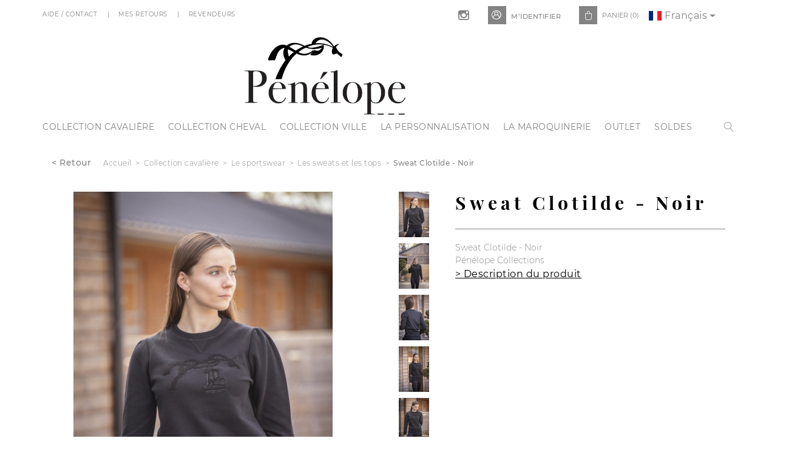

--- FILE ---
content_type: text/html; charset=utf-8
request_url: https://penelope-store.com/fr/les-sweats-et-les-tops/1687-8991-sweat-clotilde-noir.html
body_size: 11084
content:
<!doctype html>
<html lang="fr-FR">

  <head>
    
      
  <meta charset="utf-8">


  <meta http-equiv="x-ua-compatible" content="ie=edge">



  <link rel="canonical" href="https://penelope-store.com/fr/les-sweats-et-les-tops/1687-sweat-clotilde-noir.html">

  <title>Sweat Clotilde - Noir- Pénélope Store</title>
<script data-keepinline="true">
/* datalayer */
dataLayer = [];
dataLayer.push({"pageCategory":"product","ecommerce":{"currencyCode":"EUR","detail":{"products":[{"name":"Sweat Clotilde - Noir","id":"1687","reference":"963348","price":"39","brand":"Penelope","category":"Les sweats et les tops","price_tax_exc":"32.5"}]}},"userLogged":0});
/* call to GTM Tag */
(function(w,d,s,l,i){w[l]=w[l]||[];w[l].push({'gtm.start':
new Date().getTime(),event:'gtm.js'});var f=d.getElementsByTagName(s)[0],
j=d.createElement(s),dl=l!='dataLayer'?'&l='+l:'';j.async=true;j.src=
'https://www.googletagmanager.com/gtm.js?id='+i+dl;f.parentNode.insertBefore(j,f);
})(window,document,'script','dataLayer','GTM-WXVTDKW');

/* async call to avoid cache system for dynamic data */
dataLayer.push({
  'event': 'datalayer_ready'
});
</script>
  <meta name="description" content="Ultra féminin et très agréable à porter, le Sweat Clotilde des Collections Pénélope est fabriqué dans un tissu en piqué de coton et possède de légères fronces au niveau des épaules. Simple et chic à la fois, il se porte aussi bien aux écuries qu&#039;en ville.">
  <meta name="keywords" content="">
      <meta name="google-site-verification" content="Zi2fuTKYJGIqGURNrysmf2wCog_osmnXYv_zFN0F_wA" />


  <meta name="facebook-domain-verification" content="ajnx5v3m9px1sivbzx789kw7mjxvdk" />




        <link rel="alternate" href="https://penelope-store.com/fr/les-sweats-et-les-tops/1687-sweat-clotilde-noir.html" hreflang="fr">
      <link rel="alternate" href="https://penelope-store.com/en/sweaters-and-tops/1687-clotilde-sweatshirt-black.html" hreflang="en-us">
  


  <meta name="viewport" content="width=device-width, initial-scale=1">



  <link rel="apple-touch-icon" sizes="57x57" href="/themes/penelope/assets/img/favicon/apple-icon-57x57.png">
  <link rel="apple-touch-icon" sizes="60x60" href="/themes/penelope/assets/img/favicon/apple-icon-60x60.png">
  <link rel="apple-touch-icon" sizes="72x72" href="/themes/penelope/assets/img/favicon/apple-icon-72x72.png">
  <link rel="apple-touch-icon" sizes="76x76" href="/themes/penelope/assets/img/favicon/apple-icon-76x76.png">
  <link rel="apple-touch-icon" sizes="114x114" href="/themes/penelope/assets/img/favicon/apple-icon-114x114.png">
  <link rel="apple-touch-icon" sizes="120x120" href="/themes/penelope/assets/img/favicon/apple-icon-120x120.png">
  <link rel="apple-touch-icon" sizes="144x144" href="/themes/penelope/assets/img/favicon/apple-icon-144x144.png">
  <link rel="apple-touch-icon" sizes="152x152" href="/themes/penelope/assets/img/favicon/apple-icon-152x152.png">
  <link rel="apple-touch-icon" sizes="180x180" href="/themes/penelope/assets/img/favicon/apple-icon-180x180.png">
  <link rel="icon" type="image/png" sizes="192x192"  href="/themes/penelope/assets/img/favicon/android-icon-192x192.png">
  <link rel="icon" type="image/png" sizes="32x32" href="/themes/penelope/assets/img/favicon/favicon-32x32.png">
  <link rel="icon" type="image/png" sizes="96x96" href="/themes/penelope/assets/img/favicon/favicon-96x96.png">
  <link rel="icon" type="image/png" sizes="16x16" href="/themes/penelope/assets/img/favicon/favicon-16x16.png">
  <link rel="manifest" href="/themes/penelope/assets/img/favicon/manifest.json">
  <meta name="msapplication-TileColor" content="#ffffff">
  <meta name="msapplication-TileImage" content="/themes/penelope/assets/img/favicon/ms-icon-144x144.png">
  <meta name="theme-color" content="#ffffff">



    <link rel="stylesheet" href="https://penelope-store.com/themes/penelope/assets/cache/theme-12c4c3217.css" type="text/css" media="all">




  

  <script type="text/javascript">
        var pixel_fc = "https:\/\/penelope-store.com\/fr\/module\/pspixel\/FrontAjaxPixel";
        var prestashop = {"cart":{"products":[],"totals":{"total":{"type":"total","label":"Total","amount":0,"value":"0,00\u00a0\u20ac"},"total_including_tax":{"type":"total","label":"Total TTC","amount":0,"value":"0,00\u00a0\u20ac"},"total_excluding_tax":{"type":"total","label":"Total HT :","amount":0,"value":"0,00\u00a0\u20ac"}},"subtotals":{"products":{"type":"products","label":"Sous-total","amount":0,"value":"0,00\u00a0\u20ac"},"discounts":null,"shipping":{"type":"shipping","label":"Livraison","amount":0,"value":"gratuit"},"tax":null},"products_count":0,"summary_string":"0 articles","vouchers":{"allowed":1,"added":[]},"discounts":[],"minimalPurchase":0,"minimalPurchaseRequired":""},"currency":{"name":"Euro","iso_code":"EUR","iso_code_num":"978","sign":"\u20ac"},"customer":{"lastname":null,"firstname":null,"email":null,"birthday":null,"newsletter":null,"newsletter_date_add":null,"optin":null,"website":null,"company":null,"siret":null,"ape":null,"is_logged":false,"gender":{"type":null,"name":null},"addresses":[]},"language":{"name":"Fran\u00e7ais (French)","iso_code":"fr","locale":"fr-FR","language_code":"fr","is_rtl":"0","date_format_lite":"d\/m\/Y","date_format_full":"d\/m\/Y H:i:s","id":1},"page":{"title":"","canonical":null,"meta":{"title":"Sweat Clotilde - Noir- P\u00e9n\u00e9lope Store","description":"Ultra f\u00e9minin et tr\u00e8s agr\u00e9able \u00e0 porter, le Sweat Clotilde des Collections P\u00e9n\u00e9lope est fabriqu\u00e9 dans un tissu en piqu\u00e9 de coton et poss\u00e8de de l\u00e9g\u00e8res fronces au niveau des \u00e9paules. Simple et chic \u00e0 la fois, il se porte aussi bien aux \u00e9curies qu'en ville.","keywords":"","robots":"index"},"page_name":"product","body_classes":{"lang-fr":true,"lang-rtl":false,"country-FR":true,"currency-EUR":true,"layout-full-width":true,"page-product":true,"tax-display-enabled":true,"product-id-1687":true,"product-Sweat Clotilde - Noir":true,"product-id-category-55":true,"product-id-manufacturer-1":true,"product-id-supplier-0":true,"product-available-for-order":true},"admin_notifications":[]},"shop":{"name":"Penelope Store","logo":"\/img\/penelope-store-logo-1610531380.jpg","stores_icon":"\/img\/logo_stores.png","favicon":"\/img\/favicon.ico"},"urls":{"base_url":"https:\/\/penelope-store.com\/","current_url":"https:\/\/penelope-store.com\/fr\/les-sweats-et-les-tops\/1687-8991-sweat-clotilde-noir.html","shop_domain_url":"https:\/\/penelope-store.com","img_ps_url":"https:\/\/penelope-store.com\/img\/","img_cat_url":"https:\/\/penelope-store.com\/img\/c\/","img_lang_url":"https:\/\/penelope-store.com\/img\/l\/","img_prod_url":"https:\/\/penelope-store.com\/img\/p\/","img_manu_url":"https:\/\/penelope-store.com\/img\/m\/","img_sup_url":"https:\/\/penelope-store.com\/img\/su\/","img_ship_url":"https:\/\/penelope-store.com\/img\/s\/","img_store_url":"https:\/\/penelope-store.com\/img\/st\/","img_col_url":"https:\/\/penelope-store.com\/img\/co\/","img_url":"https:\/\/penelope-store.com\/themes\/penelope\/assets\/img\/","css_url":"https:\/\/penelope-store.com\/themes\/penelope\/assets\/css\/","js_url":"https:\/\/penelope-store.com\/themes\/penelope\/assets\/js\/","pic_url":"https:\/\/penelope-store.com\/upload\/","pages":{"address":"https:\/\/penelope-store.com\/fr\/adresse","addresses":"https:\/\/penelope-store.com\/fr\/adresses","authentication":"https:\/\/penelope-store.com\/fr\/connexion","cart":"https:\/\/penelope-store.com\/fr\/panier","category":"https:\/\/penelope-store.com\/fr\/index.php?controller=category","cms":"https:\/\/penelope-store.com\/fr\/index.php?controller=cms","contact":"https:\/\/penelope-store.com\/fr\/index.php?controller=contact","discount":"https:\/\/penelope-store.com\/fr\/reduction","guest_tracking":"https:\/\/penelope-store.com\/fr\/suivi-commande-invite","history":"https:\/\/penelope-store.com\/fr\/historique-commandes","identity":"https:\/\/penelope-store.com\/fr\/identite","index":"https:\/\/penelope-store.com\/fr\/","my_account":"https:\/\/penelope-store.com\/fr\/mon-compte","order_confirmation":"https:\/\/penelope-store.com\/fr\/confirmation-commande","order_detail":"https:\/\/penelope-store.com\/fr\/index.php?controller=order-detail","order_follow":"https:\/\/penelope-store.com\/fr\/suivi-commande","order":"https:\/\/penelope-store.com\/fr\/commande","order_return":"https:\/\/penelope-store.com\/fr\/index.php?controller=order-return","order_slip":"https:\/\/penelope-store.com\/fr\/avoirs","pagenotfound":"https:\/\/penelope-store.com\/fr\/page-introuvable","password":"https:\/\/penelope-store.com\/fr\/recuperation-mot-de-passe","pdf_invoice":"https:\/\/penelope-store.com\/fr\/index.php?controller=pdf-invoice","pdf_order_return":"https:\/\/penelope-store.com\/fr\/index.php?controller=pdf-order-return","pdf_order_slip":"https:\/\/penelope-store.com\/fr\/index.php?controller=pdf-order-slip","prices_drop":"https:\/\/penelope-store.com\/fr\/promotions","product":"https:\/\/penelope-store.com\/fr\/index.php?controller=product","search":"https:\/\/penelope-store.com\/fr\/recherche","sitemap":"https:\/\/penelope-store.com\/fr\/plan du site","stores":"https:\/\/penelope-store.com\/fr\/index.php?controller=stores","supplier":"https:\/\/penelope-store.com\/fr\/fournisseur","register":"https:\/\/penelope-store.com\/fr\/connexion?create_account=1","order_login":"https:\/\/penelope-store.com\/fr\/commande?login=1","bills":"https:\/\/penelope-store.com\/fr\/mes-factures"},"alternative_langs":{"fr":"https:\/\/penelope-store.com\/fr\/les-sweats-et-les-tops\/1687-sweat-clotilde-noir.html","en-us":"https:\/\/penelope-store.com\/en\/sweaters-and-tops\/1687-clotilde-sweatshirt-black.html"},"theme_assets":"\/themes\/penelope\/assets\/","actions":{"logout":"https:\/\/penelope-store.com\/fr\/?mylogout="},"no_picture_image":{"bySize":{"small_default":{"url":"https:\/\/penelope-store.com\/img\/p\/fr-default-small_default.jpg","width":75,"height":75},"cart_default":{"url":"https:\/\/penelope-store.com\/img\/p\/fr-default-cart_default.jpg","width":80,"height":80},"home_default":{"url":"https:\/\/penelope-store.com\/img\/p\/fr-default-home_default.jpg","width":250,"height":320},"medium_default":{"url":"https:\/\/penelope-store.com\/img\/p\/fr-default-medium_default.jpg","width":300,"height":300},"large_default":{"url":"https:\/\/penelope-store.com\/img\/p\/fr-default-large_default.jpg","width":500,"height":640},"thickbox_default":{"url":"https:\/\/penelope-store.com\/img\/p\/fr-default-thickbox_default.jpg","width":800,"height":800}},"small":{"url":"https:\/\/penelope-store.com\/img\/p\/fr-default-small_default.jpg","width":75,"height":75},"medium":{"url":"https:\/\/penelope-store.com\/img\/p\/fr-default-medium_default.jpg","width":300,"height":300},"large":{"url":"https:\/\/penelope-store.com\/img\/p\/fr-default-thickbox_default.jpg","width":800,"height":800},"legend":""}},"configuration":{"display_taxes_label":true,"display_prices_tax_incl":true,"is_catalog":false,"show_prices":true,"opt_in":{"partner":false},"quantity_discount":{"type":"discount","label":"Remise"},"voucher_enabled":1,"return_enabled":0},"field_required":[],"breadcrumb":{"links":[{"title":"Accueil","url":"https:\/\/penelope-store.com\/fr\/"},{"title":"Collection cavali\u00e8re","url":"https:\/\/penelope-store.com\/fr\/61-collection-cavaliere"},{"title":"Le sportswear","url":"https:\/\/penelope-store.com\/fr\/41-le-sportswear"},{"title":"Les sweats et les tops","url":"https:\/\/penelope-store.com\/fr\/55-les-sweats-et-les-tops"},{"title":"Sweat Clotilde - Noir","url":"https:\/\/penelope-store.com\/fr\/les-sweats-et-les-tops\/1687-8991-sweat-clotilde-noir.html"}],"count":5},"link":{"protocol_link":"https:\/\/","protocol_content":"https:\/\/"},"time":1769249447,"static_token":"064de484ff1b0e269600a9198b751692","token":"fcefee7800573a9840858809ec2a2a68"};
        var recaptcha_public_api = "6Lda_ncpAAAAAH3cM5WT2bMObGT1IZjae0qK-m6t";
        var size_conversion_ajax_url = "https:\/\/penelope-store.com\/?fc=module&module=sizeconversion&controller=chart";
      </script>



  <!-- Facebook Pixel Code -->

    <script>

    !function(f,b,e,v,n,t,s)
    {if(f.fbq)return;n=f.fbq=function(){n.callMethod? n.callMethod.apply(n,arguments):n.queue.push(arguments)};
    if(!f._fbq)f._fbq=n;n.push=n;n.loaded=!0;n.version='2.0';n.agent='plprestashop-download'; // n.agent to keep because of partnership
    n.queue=[];t=b.createElement(e);t.async=!0;
    t.src=v;s=b.getElementsByTagName(e)[0];
    s.parentNode.insertBefore(t,s)}(window, document,'script', 'https://connect.facebook.net/en_US/fbevents.js');
    fbq('init', '456143201917686');
    fbq('track', 'PageView');

    </script>

<noscript>
<img height="1" width="1" style="display:none" src="https://www.facebook.com/tr?id=456143201917686&ev=PageView&noscript=1"/>
</noscript>

<!-- End Facebook Pixel Code -->

<!-- DO NOT MODIFY -->
<!-- End Facebook Pixel Code -->

<!-- Set Facebook Pixel Product Export -->
    <meta property="og:title" content="Sweat Clotilde - Noir">
    <meta property="og:description" content="Sweat Clotilde - Noir
Pénélope Collections">
    <meta property="og:url" content="https://penelope-store.com/fr/les-sweats-et-les-tops/1687-sweat-clotilde-noir.html">
    <meta property="og:image" content="https://penelope-store.com/8477-medium_default/sweat-clotilde-noir.jpg">
    <meta property="product:brand" content="Pénélope">
    <meta property="product:availability" content="In stock">
    <meta property="product:condition" content="new">
    <meta property="product:price:amount" content="39">
    <meta property="product:price:currency" content="EUR">
    <meta property="product:retailer_item_id" content="1687">
<!-- END OF Set Facebook Pixel Product Export -->


<script>
fbq('track', 'ViewContent', {content_name: 'Sweat Clotilde - Noir (FR)', content_ids: ['1687'], content_type: 'product_group', value: 39, currency: 'EUR'});
</script>






    
  <meta property="og:type" content="product">
  <meta property="og:url" content="https://penelope-store.com/fr/les-sweats-et-les-tops/1687-8991-sweat-clotilde-noir.html">
  <meta property="og:title" content="Sweat Clotilde - Noir- Pénélope Store">
  <meta property="og:site_name" content="Penelope Store">
  <meta property="og:description" content="Ultra féminin et très agréable à porter, le Sweat Clotilde des Collections Pénélope est fabriqué dans un tissu en piqué de coton et possède de légères fronces au niveau des épaules. Simple et chic à la fois, il se porte aussi bien aux écuries qu&#039;en ville.">
  <meta property="og:image" content="https://penelope-store.com/8477-thickbox_default/sweat-clotilde-noir.jpg">
  <meta property="product:pretax_price:amount" content="32.500007">
  <meta property="product:pretax_price:currency" content="EUR">
  <meta property="product:price:amount" content="39">
  <meta property="product:price:currency" content="EUR">
  
  </head>

  <body id="product" class="lang-fr country-fr currency-eur layout-full-width page-product tax-display-enabled product-id-1687 product-sweat-clotilde-noir product-id-category-55 product-id-manufacturer-1 product-id-supplier-0 product-available-for-order preload">

    
      <!-- Google Tag Manager (noscript) -->
<noscript><iframe src="https://www.googletagmanager.com/ns.html?id=GTM-WXVTDKW&nojscript=true"
height="0" width="0" style="display:none;visibility:hidden"></iframe></noscript>
<!-- End Google Tag Manager (noscript) -->
    

    <header id="header">
      
        
  <div class="header-banner">
    
  </div>



  <div class="header-nav">
    
  <div class="ps-social-follow">
  	<p>Suivez - nous</p>
    <ul>
              <li class="instagram"><a href="https://www.instagram.com/penelope_collections_officiel/" target="_blank"></a></li>
          </ul>
  </div>
<div id="block_myaccount_infos" class="links wrapper col-md-3">
  <p class="h3 myaccount-title hidden-sm-down">
    <a class="text-uppercase" href="https://penelope-store.com/fr/identite" rel="nofollow">
      <i></i>
      <span>
                  M&rsquo;identifier
              </span>
    </a>
  </p>
  <div class="title clearfix hidden-md-up" data-target="#footer_account_list" data-toggle="collapse">
    <span class="h3">Votre compte</span>
    <span class="float-xs-right">
      <span class="navbar-toggler collapse-icons">
        <i class="material-icons add">&#xE313;</i>
        <i class="material-icons remove">&#xE316;</i>
      </span>
    </span>
  </div>

      <ul class="account-list collapse hide" id="footer_account_list">
      <li>
          <a href="https://penelope-store.com/fr/identite">Me connecter/M&rsquo;inscrire</a>
        </li>
    </ul>
  </div>
<div id="_desktop_cart">
  <div class="blockcart cart-preview inactive" data-refresh-url="//penelope-store.com/fr/module/ps_shoppingcart/ajax">
    <div class="header">
              <i class="material-icons shopping-cart"></i>
        <span class="cart-text">Panier</span>
        <span class="cart-products-count">(0)</span>
          </div>
  </div>
</div>
  <div class="block-linklist">
    <ul>
              <li>
          <a
            id="link-custom-page-aide-contact-3"
            class="custom-page-link"
            href="/fr/faq-contact"
            title=""
                      >
           Aide / Contact
          </a>
        </li>
              <li>
          <a
            id="link-custom-page-mes-retours-3"
            class="custom-page-link"
            href="/content/6-mes-retours-sav"
            title=""
                      >
           Mes Retours
          </a>
        </li>
              <li>
          <a
            id="link-custom-page-revendeurs-3"
            class="custom-page-link"
            href="/fr/magasins"
            title=""
                      >
           Revendeurs
          </a>
        </li>
          </ul>
  </div>
<div class="language-selector nav-item dropdown">
  <a class="nav-link dropdown-toggle" href="#" id="dropdown09" data-toggle="dropdown" aria-haspopup="true" aria-expanded="false">
    <i class="flag-icon flag-icon-fr"></i>
    <span>Français</span>
  </a>

  <div class="dropdown-menu" aria-labelledby="dropdown09">
                                            <a class="dropdown-item" href="https://penelope-store.com/en/sweaters-and-tops/1687-clotilde-sweatshirt-black.html">
              <i class="flag-icon flag-icon-en"></i>
              <span>English</span>
            </a>
                  </div>
</div>

  </div>




      <a class="logo" href="https://penelope-store.com/" title="Penelope Store">
      <img src="/img/penelope-store-logo-1610531380.jpg" alt="Penelope Store">
    </a>
    <a class="logo-responsive" href="https://penelope-store.com/" title="Penelope Store">
      <img src="/themes/penelope/assets/img/logo.svg" alt="Penelope Store">
    </a>
  



  <div class="header-top">
    
<div class="open-menu btn secondary">
  <p class="barre"></p>
  <p class="barre"></p>
  <p class="barre"></p>
</div>
<div class="menu">
    
  <ul data-depth="0"><li class="category"><a href="https://penelope-store.com/fr/61-collection-cavaliere" >Collection cavalière</a><div>
  <ul data-depth="1"><li class="category"><a href="https://penelope-store.com/fr/127-les-nouveautes" >Les nouveautés</a><div>
  <div class="menu-images-container"><img class="hidden-image" src=""></div></div></li><li class="category"><a href="https://penelope-store.com/fr/149-les-casques" >Les casques</a><div>
  <div class="menu-images-container"><img class="hidden-image" src=""></div></div></li><li class="category"><a href="https://penelope-store.com/fr/36-les-pantalons-d-equitation" >Les pantalons d&#039;équitation</a><div>
  <div class="menu-images-container"><img class="hidden-image" src=""></div></div></li><li class="category"><a href="https://penelope-store.com/fr/60-les-vestes-de-concours" >Les vestes de concours</a><div>
  <div class="menu-images-container"><img class="hidden-image" src=""></div></div></li><li class="category"><a href="https://penelope-store.com/fr/90-le-gilet-airbag" >Le gilet airbag</a><div>
  <div class="menu-images-container"><img class="hidden-image" src=""></div></div></li><li class="category"><a href="https://penelope-store.com/fr/38-les-chemises-de-concours" >Les chemises de concours</a><div>
  <div class="menu-images-container"><img src="https://penelope-store.com/img/c/38-0_thumb.jpg"></div></div></li><li class="category"><a href="https://penelope-store.com/fr/98-les-ceintures-et-les-gants" >Les ceintures et les gants</a><div>
  <div class="menu-images-container"><img class="hidden-image" src=""></div></div></li><li class="category"><a href="https://penelope-store.com/fr/113-les-mini-chaps" >Les mini-chaps </a><div>
  <div class="menu-images-container"><img class="hidden-image" src=""></div></div></li><li class="category"><a href="https://penelope-store.com/fr/136-le-chaussant" >Le chaussant</a><div>
  <div class="menu-images-container"><img class="hidden-image" src=""></div></div></li><li class="category"><a href="https://penelope-store.com/fr/120-les-protege-eperons" >Les protège-éperons</a><div>
  <div class="menu-images-container"><img class="hidden-image" src=""></div></div></li><li class="category"><a href="https://penelope-store.com/fr/99-les-chaussettes-d-equitation" >Les chaussettes d&#039;équitation </a><div>
  <div class="menu-images-container"><img class="hidden-image" src=""></div></div></li><li class="category"><a href="https://penelope-store.com/fr/41-le-sportswear" >Le sportswear</a><div>
  <ul data-depth="2"><li class="category"><a href="https://penelope-store.com/fr/54-les-blousons" >Les blousons</a><div>
  <div class="menu-images-container"><img class="hidden-image" src=""></div></div></li><li class="category"><a href="https://penelope-store.com/fr/55-les-sweats-et-les-tops" >Les sweats et les tops</a><div>
  <div class="menu-images-container"><img class="hidden-image" src=""></div></div></li><li class="category"><a href="https://penelope-store.com/fr/56-les-accessoires" >Les accessoires</a><div>
  <div class="menu-images-container"><img class="hidden-image" src=""></div></div></li></ul><div class="menu-images-container"><img class="hidden-image" src=""></div></div></li><li class="category"><a href="https://penelope-store.com/fr/116-la-collection-eden-by-penelope" >La collection Eden by Pénélope</a><div>
  <div class="menu-images-container"><img class="hidden-image" src=""></div></div></li><li class="category"><a href="https://penelope-store.com/fr/43-la-collection-enfant" >La collection enfant</a><div>
  <ul data-depth="2"><li class="category"><a href="https://penelope-store.com/fr/69-les-pantalons-d-equitation-enfant" >Les pantalons d&#039;équitation enfant</a><div>
  <div class="menu-images-container"><img class="hidden-image" src=""></div></div></li><li class="category"><a href="https://penelope-store.com/fr/64-les-vestes-de-concours-enfant" >Les vestes de concours enfant</a><div>
  <div class="menu-images-container"><img class="hidden-image" src=""></div></div></li><li class="category"><a href="https://penelope-store.com/fr/65-les-chemises-de-concours-enfant" >Les chemises de concours enfant</a><div>
  <div class="menu-images-container"><img class="hidden-image" src=""></div></div></li><li class="category"><a href="https://penelope-store.com/fr/66-le-sportswear-enfant" >Le sportswear enfant</a><div>
  <div class="menu-images-container"><img class="hidden-image" src=""></div></div></li><li class="category"><a href="https://penelope-store.com/fr/67-les-chaps-enfant" >Les chaps enfant</a><div>
  <div class="menu-images-container"><img class="hidden-image" src=""></div></div></li><li class="category"><a href="https://penelope-store.com/fr/68-les-accessoires-enfant" >Les accessoires enfant</a><div>
  <div class="menu-images-container"><img class="hidden-image" src=""></div></div></li></ul><div class="menu-images-container"><img class="hidden-image" src=""></div></div></li><li class="category"><a href="https://penelope-store.com/fr/147-saint-james-x-penelope" >SAINT JAMES x Pénélope</a><div>
  <div class="menu-images-container"><img class="hidden-image" src=""></div></div></li></ul><div class="menu-images-container"><img src="https://penelope-store.com/img/c/61-0_thumb.jpg"></div></div></li><li class="category"><a href="https://penelope-store.com/fr/62-collection-cheval" >Collection cheval</a><div>
  <ul data-depth="1"><li class="category"><a href="https://penelope-store.com/fr/129-les-nouveautes" >Les nouveautés</a><div>
  <div class="menu-images-container"><img class="hidden-image" src=""></div></div></li><li class="category"><a href="https://penelope-store.com/fr/22-les-tapis" >Les tapis</a><div>
  <div class="menu-images-container"><img class="hidden-image" src=""></div></div></li><li class="category"><a href="https://penelope-store.com/fr/29-les-bonnets" >Les bonnets</a><div>
  <div class="menu-images-container"><img class="hidden-image" src=""></div></div></li><li class="category"><a href="https://penelope-store.com/fr/105-les-licols" >Les licols </a><div>
  <div class="menu-images-container"><img class="hidden-image" src=""></div></div></li><li class="category"><a href="https://penelope-store.com/fr/13-la-briderie" >La briderie</a><div>
  <ul data-depth="2"><li class="category"><a href="https://penelope-store.com/fr/19-les-bridons" >Les bridons</a><div>
  <div class="menu-images-container"><img class="hidden-image" src=""></div></div></li><li class="category"><a href="https://penelope-store.com/fr/106-les-renes-et-enrenements" >Les rênes et enrênements </a><div>
  <div class="menu-images-container"><img class="hidden-image" src=""></div></div></li><li class="category"><a href="https://penelope-store.com/fr/71-les-etrivieres-et-sangles" >Les étrivières et sangles </a><div>
  <div class="menu-images-container"><img class="hidden-image" src=""></div></div></li></ul><div class="menu-images-container"><img class="hidden-image" src=""></div></div></li><li class="category"><a href="https://penelope-store.com/fr/44-le-petit-materiel" >Le petit matériel </a><div>
  <div class="menu-images-container"><img class="hidden-image" src=""></div></div></li><li class="category"><a href="https://penelope-store.com/fr/89-les-accessoires-pour-chiens" >Les accessoires pour chiens</a><div>
  <ul data-depth="2"><li class="category"><a href="https://penelope-store.com/fr/109-les-colliers-et-les-laisses" >Les colliers et les laisses </a><div>
  <div class="menu-images-container"><img class="hidden-image" src=""></div></div></li><li class="category"><a href="https://penelope-store.com/fr/110-les-paniers" >Les paniers </a><div>
  <div class="menu-images-container"><img class="hidden-image" src=""></div></div></li></ul><div class="menu-images-container"><img class="hidden-image" src=""></div></div></li><li class="category"><a href="https://penelope-store.com/fr/135-les-produits-de-soin" >Les produits de soin</a><div>
  <div class="menu-images-container"><img class="hidden-image" src=""></div></div></li></ul><div class="menu-images-container"><img src="https://penelope-store.com/img/c/62-0_thumb.jpg"></div></div></li><li class="category"><a href="https://penelope-store.com/fr/63-collection-ville" >Collection Ville</a><div>
  <ul data-depth="1"><li class="category"><a href="https://penelope-store.com/fr/131-les-nouveautes" >Les nouveautés</a><div>
  <div class="menu-images-container"><img class="hidden-image" src=""></div></div></li><li class="category"><a href="https://penelope-store.com/fr/25-le-sportswear" >Le Sportswear</a><div>
  <ul data-depth="2"><li class="category"><a href="https://penelope-store.com/fr/26-les-blousons" >Les blousons </a><div>
  <div class="menu-images-container"><img class="hidden-image" src=""></div></div></li><li class="category"><a href="https://penelope-store.com/fr/83-les-sweats-et-les-tops" >Les sweats et les tops </a><div>
  <div class="menu-images-container"><img class="hidden-image" src=""></div></div></li><li class="category"><a href="https://penelope-store.com/fr/114-le-sportswear-enfant" >Le sportswear enfant </a><div>
  <div class="menu-images-container"><img class="hidden-image" src=""></div></div></li></ul><div class="menu-images-container"><img class="hidden-image" src=""></div></div></li><li class="category"><a href="https://penelope-store.com/fr/100-le-chaussant" >Le chaussant</a><div>
  <div class="menu-images-container"><img class="hidden-image" src=""></div></div></li><li class="category"><a href="https://penelope-store.com/fr/101-les-echarpes-et-les-bonnets" >Les écharpes et les bonnets </a><div>
  <div class="menu-images-container"><img class="hidden-image" src=""></div></div></li><li class="category"><a href="https://penelope-store.com/fr/102-les-casquettes-et-les-chapeaux" >Les casquettes et les chapeaux</a><div>
  <div class="menu-images-container"><img class="hidden-image" src=""></div></div></li><li class="category"><a href="https://penelope-store.com/fr/103-les-ceintures-et-accessoires" >Les ceintures et accessoires</a><div>
  <div class="menu-images-container"><img class="hidden-image" src=""></div></div></li><li class="category"><a href="https://penelope-store.com/fr/45-les-bijoux-or" >Les bijoux or</a><div>
  <div class="menu-images-container"><img class="hidden-image" src=""></div></div></li><li class="category"><a href="https://penelope-store.com/fr/143-les-bijoux-fantaisie" >Les bijoux fantaisie</a><div>
  <div class="menu-images-container"><img class="hidden-image" src=""></div></div></li><li class="category"><a href="https://penelope-store.com/fr/140-penelope-fragrance" >Pénélope Fragrance</a><div>
  <ul data-depth="2"><li class="category"><a href="https://penelope-store.com/fr/141-les-parfums-eaux-de-toilette" >Les parfums &amp; eaux de toilette</a><div>
  <div class="menu-images-container"><img class="hidden-image" src=""></div></div></li><li class="category"><a href="https://penelope-store.com/fr/142-les-parfums-d-interieur" >Les parfums d&#039;intérieur</a><div>
  <div class="menu-images-container"><img class="hidden-image" src=""></div></div></li></ul><div class="menu-images-container"><img class="hidden-image" src=""></div></div></li><li class="category"><a href="https://penelope-store.com/fr/144-les-figurines" >Les figurines</a><div>
  <div class="menu-images-container"><img class="hidden-image" src=""></div></div></li><li class="category"><a href="https://penelope-store.com/fr/42-la-librairie" >La Librairie</a><div>
  <ul data-depth="2"><li class="category"><a href="https://penelope-store.com/fr/73-la-librairie" >La librairie</a><div>
  <div class="menu-images-container"><img class="hidden-image" src=""></div></div></li></ul><div class="menu-images-container"><img class="hidden-image" src=""></div></div></li></ul><div class="menu-images-container"><img src="https://penelope-store.com/img/c/63-0_thumb.jpg"></div></div></li><li class="category"><a href="https://penelope-store.com/fr/146-la-personnalisation" >La personnalisation</a></li><li class="category"><a href="https://penelope-store.com/fr/92-la-maroquinerie" >La maroquinerie</a><div>
  <ul data-depth="1"><li class="category"><a href="https://penelope-store.com/fr/133-les-nouveautes" >Les nouveautés</a><div>
  <div class="menu-images-container"><img class="hidden-image" src=""></div></div></li><li class="category"><a href="https://penelope-store.com/fr/94-la-grande-maroquinerie" >La grande maroquinerie </a><div>
  <div class="menu-images-container"><img class="hidden-image" src=""></div></div></li><li class="category"><a href="https://penelope-store.com/fr/95-la-petite-maroquinerie" >La petite maroquinerie </a><div>
  <div class="menu-images-container"><img class="hidden-image" src=""></div></div></li><li class="category"><a href="https://penelope-store.com/fr/96-les-accessoires" >Les accessoires </a><div>
  <div class="menu-images-container"><img class="hidden-image" src=""></div></div></li></ul><div class="menu-images-container"><img src="https://penelope-store.com/img/c/92-1_thumb.jpg"></div></div></li><li class="link"><a href="/fr/destockages" >Outlet</a></li><li class="link"><a href="/soldes" >Soldes</a></li></ul>
</div>
<!-- Block search module TOP -->
<div id="search_widget" class="search-widget" data-search-controller-url="//penelope-store.com/fr/recherche">
	
	<div class="magnifying-glass">
		<p></p>
	</div>

	<form class="form" method="get" action="//penelope-store.com/fr/recherche">
		<input type="hidden" name="controller" value="search">
		<input type="text" name="s" value="" placeholder="Rechercher un produit" aria-label="Rechercher">
		<button type="submit">
			<i class="magnifying-glass-search"></i>
		</button>
	</form>
</div>
<!-- /Block search module TOP -->

  </div>

  


      
    </header>

          
        <aside id="notifications">

  
  
  
  
</aside>
      
    

    
      
    

  <div class="container">
              <div class="row">
            

            
                <nav data-depth="5" class="breadcrumb">
  <ol itemscope itemtype="http://schema.org/BreadcrumbList">
    <li class="back-page"><a href="javascript:history.back();">< Retour</a></li>          
        <li itemprop="itemListElement" itemscope itemtype="http://schema.org/ListItem">
          <a itemprop="item" href="https://penelope-store.com/fr/">
            <span itemprop="name">Accueil</span>
          </a>
          <meta itemprop="position" content="1">
        </li>
      

                      
        <li itemprop="itemListElement" itemscope itemtype="http://schema.org/ListItem">
          <a itemprop="item" href="https://penelope-store.com/fr/61-collection-cavaliere">
            <span itemprop="name">Collection cavalière</span>
          </a>
          <meta itemprop="position" content="2">
        </li>
      

                      
        <li itemprop="itemListElement" itemscope itemtype="http://schema.org/ListItem">
          <a itemprop="item" href="https://penelope-store.com/fr/41-le-sportswear">
            <span itemprop="name">Le sportswear</span>
          </a>
          <meta itemprop="position" content="3">
        </li>
      

                      
        <li itemprop="itemListElement" itemscope itemtype="http://schema.org/ListItem">
          <a itemprop="item" href="https://penelope-store.com/fr/55-les-sweats-et-les-tops">
            <span itemprop="name">Les sweats et les tops</span>
          </a>
          <meta itemprop="position" content="4">
        </li>
      

                      
        <li itemprop="itemListElement" itemscope itemtype="http://schema.org/ListItem">
          <a itemprop="item" href="https://penelope-store.com/fr/les-sweats-et-les-tops/1687-8991-sweat-clotilde-noir.html">
            <span itemprop="name">Sweat Clotilde - Noir</span>
          </a>
          <meta itemprop="position" content="5">
        </li>
      

                  </ol>
</nav>
            
        </div>
        </div>
    <div id="wrapper" class="">
    <div class="row">
      

        

        <div class="col-md-12">
          
  <div id="content-wrapper">
    
    

      <section id="main" itemscope itemtype="https://schema.org/Product" class="container">
    <meta itemprop="url" content="https://penelope-store.com/fr/les-sweats-et-les-tops/1687-8991-sweat-clotilde-noir.html">

    
          

    
      <section id="content" class="page-content row">
        

          <div class="col-md-7 left-col">
            
              <div class="images-container flex-wrap">
  
    <div class="product-cover">
      <a href="https://penelope-store.com/8477-thickbox_default/sweat-clotilde-noir.jpg">
      	          <img src="https://penelope-store.com/8477-large_default/sweat-clotilde-noir.jpg" alt="Sweat Clotilde - Noir" title="Sweat Clotilde - Noir" itemprop="image">
              </a>
    </div>
  

  
    <ul class="product-images">
              <li>
        	<a data-fancybox="images" data-caption="Sweat Clotilde - Noir" href="https://penelope-store.com/8477-thickbox_default/sweat-clotilde-noir.jpg" rel="picture-images">
        	<img
        		data-medium="https://penelope-store.com/8477-large_default/sweat-clotilde-noir.jpg"
        		data-large="https://penelope-store.com/8477-thickbox_default/sweat-clotilde-noir.jpg"
        		src="https://penelope-store.com/8477-small_default/sweat-clotilde-noir.jpg"
        		alt="Sweat Clotilde - Noir"
        		title="Sweat Clotilde - Noir"
        		width="75"
        		itemprop="image"
        	>
        	</a>
        </li>
              <li>
        	<a data-fancybox="images" data-caption="Sweat Clotilde - Noir" href="https://penelope-store.com/8478-thickbox_default/sweat-clotilde-noir.jpg" rel="picture-images">
        	<img
        		data-medium="https://penelope-store.com/8478-large_default/sweat-clotilde-noir.jpg"
        		data-large="https://penelope-store.com/8478-thickbox_default/sweat-clotilde-noir.jpg"
        		src="https://penelope-store.com/8478-small_default/sweat-clotilde-noir.jpg"
        		alt="Sweat Clotilde - Noir"
        		title="Sweat Clotilde - Noir"
        		width="75"
        		itemprop="image"
        	>
        	</a>
        </li>
              <li>
        	<a data-fancybox="images" data-caption="Sweat Clotilde - Noir" href="https://penelope-store.com/8479-thickbox_default/sweat-clotilde-noir.jpg" rel="picture-images">
        	<img
        		data-medium="https://penelope-store.com/8479-large_default/sweat-clotilde-noir.jpg"
        		data-large="https://penelope-store.com/8479-thickbox_default/sweat-clotilde-noir.jpg"
        		src="https://penelope-store.com/8479-small_default/sweat-clotilde-noir.jpg"
        		alt="Sweat Clotilde - Noir"
        		title="Sweat Clotilde - Noir"
        		width="75"
        		itemprop="image"
        	>
        	</a>
        </li>
              <li>
        	<a data-fancybox="images" data-caption="Sweat Clotilde - Noir" href="https://penelope-store.com/8480-thickbox_default/sweat-clotilde-noir.jpg" rel="picture-images">
        	<img
        		data-medium="https://penelope-store.com/8480-large_default/sweat-clotilde-noir.jpg"
        		data-large="https://penelope-store.com/8480-thickbox_default/sweat-clotilde-noir.jpg"
        		src="https://penelope-store.com/8480-small_default/sweat-clotilde-noir.jpg"
        		alt="Sweat Clotilde - Noir"
        		title="Sweat Clotilde - Noir"
        		width="75"
        		itemprop="image"
        	>
        	</a>
        </li>
              <li>
        	<a data-fancybox="images" data-caption="Sweat Clotilde - Noir" href="https://penelope-store.com/8481-thickbox_default/sweat-clotilde-noir.jpg" rel="picture-images">
        	<img
        		data-medium="https://penelope-store.com/8481-large_default/sweat-clotilde-noir.jpg"
        		data-large="https://penelope-store.com/8481-thickbox_default/sweat-clotilde-noir.jpg"
        		src="https://penelope-store.com/8481-small_default/sweat-clotilde-noir.jpg"
        		alt="Sweat Clotilde - Noir"
        		title="Sweat Clotilde - Noir"
        		width="75"
        		itemprop="image"
        	>
        	</a>
        </li>
              <li>
        	<a data-fancybox="images" data-caption="Sweat Clotilde - Noir" href="https://penelope-store.com/8482-thickbox_default/sweat-clotilde-noir.jpg" rel="picture-images">
        	<img
        		data-medium="https://penelope-store.com/8482-large_default/sweat-clotilde-noir.jpg"
        		data-large="https://penelope-store.com/8482-thickbox_default/sweat-clotilde-noir.jpg"
        		src="https://penelope-store.com/8482-small_default/sweat-clotilde-noir.jpg"
        		alt="Sweat Clotilde - Noir"
        		title="Sweat Clotilde - Noir"
        		width="75"
        		itemprop="image"
        	>
        	</a>
        </li>
              <li>
        	<a data-fancybox="images" data-caption="Sweat Clotilde - Noir" href="https://penelope-store.com/8483-thickbox_default/sweat-clotilde-noir.jpg" rel="picture-images">
        	<img
        		data-medium="https://penelope-store.com/8483-large_default/sweat-clotilde-noir.jpg"
        		data-large="https://penelope-store.com/8483-thickbox_default/sweat-clotilde-noir.jpg"
        		src="https://penelope-store.com/8483-small_default/sweat-clotilde-noir.jpg"
        		alt="Sweat Clotilde - Noir"
        		title="Sweat Clotilde - Noir"
        		width="75"
        		itemprop="image"
        	>
        	</a>
        </li>
              <li>
        	<a data-fancybox="images" data-caption="Sweat Clotilde - Noir" href="https://penelope-store.com/8484-thickbox_default/sweat-clotilde-noir.jpg" rel="picture-images">
        	<img
        		data-medium="https://penelope-store.com/8484-large_default/sweat-clotilde-noir.jpg"
        		data-large="https://penelope-store.com/8484-thickbox_default/sweat-clotilde-noir.jpg"
        		src="https://penelope-store.com/8484-small_default/sweat-clotilde-noir.jpg"
        		alt="Sweat Clotilde - Noir"
        		title="Sweat Clotilde - Noir"
        		width="75"
        		itemprop="image"
        	>
        	</a>
        </li>
              <li>
        	<a data-fancybox="images" data-caption="Sweat Clotilde - Noir" href="https://penelope-store.com/8485-thickbox_default/sweat-clotilde-noir.jpg" rel="picture-images">
        	<img
        		data-medium="https://penelope-store.com/8485-large_default/sweat-clotilde-noir.jpg"
        		data-large="https://penelope-store.com/8485-thickbox_default/sweat-clotilde-noir.jpg"
        		src="https://penelope-store.com/8485-small_default/sweat-clotilde-noir.jpg"
        		alt="Sweat Clotilde - Noir"
        		title="Sweat Clotilde - Noir"
        		width="75"
        		itemprop="image"
        	>
        	</a>
        </li>
          </ul>
  

    <div class="col-12">
        
            

      <div class="social-sharing">
      <ul>
        <li class="share-on">Partager sur</li>
                  <li class="facebook"><a href="https://www.facebook.com/sharer.php?u=https%3A%2F%2Fpenelope-store.com%2Ffr%2Fles-sweats-et-les-tops%2F1687-sweat-clotilde-noir.html" target="_blank">Partager</a></li>
              </ul>
    </div>
  

        
    </div>
</div>


            
          </div>

          <div class="col-md-5 right-col">
            <div class="product-information">
              
                <div class="product-info-top">
                  <h1 itemprop="name">Sweat Clotilde - Noir</h1>
                  <div class="row under-infos">
                  	
              			            		
                                      </div>
                </div>

              

              
              
              
                <div id="product-description-short" itemprop="description"><p>Sweat Clotilde - Noir</p>
<p>Pénélope Collections</p></div>
              

                              <a href="#product-description" class="link-desc">&gt; Description du produit</a>
              

              
              
              
                          </div>

            <div class="product-actions">
              
                <form action="https://penelope-store.com/fr/panier" method="post" id="add-to-cart-or-refresh">
                  <input type="hidden" name="token" value="064de484ff1b0e269600a9198b751692">
                  <input type="hidden" name="id_product" value="1687" id="product_page_product_id">
                  <input type="hidden" name="id_customization" value="0" id="product_customization_id">

                  
                    <div class="product-variants">
  </div>
                  

                  
                    
<div class="product-add-to-cart">
  </div>
                  

				  

                  
                    <input class="product-refresh ps-hidden-by-js" name="refresh" type="submit" value="Rafraîchir">
                  
                </form>
              
            </div>
          </div>
          
            <section class="product-discounts">
  </section>
          

          
          
          
                      

          
            
          



                  
      </section>
    
  </section>
      <section id="contentAfter" class="container">
    
              <div id="product-description">
          <h2 id="description" class="desc-titre">Description du produit</h2>
          <p><strong>Sweat Clotilde - Noir</strong></p>
<p><strong>Collections Pénélope</strong></p>
<p><strong>Sweat-shirt "Clotilde"</strong> confectionné dans un <strong>tissu en piqué de coton</strong> très confortable. Il est doté de<strong> légères fronces</strong> au niveau des épaules et d'un marquage Pénélope en <strong>bouclettes glitter</strong> sur le <strong>devant</strong>. </p>
<p>Ce sweat-shirt <strong>très féminin</strong> se porte aussi bien <strong>aux écuries</strong> avec un pantalon d'équitation qu'en <strong>ville</strong> avec un jean.</p>
<p>Composition : 50% coton et 50% polyester</p>
<p>Fabrication européenne</p>
<p>Disponible en noir</p>
<p>Du XS au XL mais aussi en taille enfant <strong><span style="text-decoration: underline;"><a href="/recherche?controller=search&s=sweatclotilde" target="_blank">ICI</a></span></strong></p>
<p>Conseil de taille : Notre sweat Clotilde taille tout à fait normalement, vous pouvez choisir votre taille habituelle.</p>
<p>Conseil de lavage : Notre sweat Clotilde se lave à 30°C en machine mais ne passe pas au sèche-linge</p>
        </div>
          
    
          


    
              <section class="product-accessories">
          <h2 class="produits-associe-titre">Produits associ&eacute;s</h2>
          <div class="full"></div>
                      
              
  <article class="product-miniature" data-id-product="1699" data-id-product-attribute="9028" itemscope itemtype="http://schema.org/Product">
    
      <a href="https://penelope-store.com/fr/les-sweats-et-les-tops/1699-t-shirt-techty-gris-fonce.html" class="thumbnail product-thumbnail">
        
                                  <span class='product-availability available'></span>
                  

		
        		          <img
	            src = "https://penelope-store.com/7743-home_default/t-shirt-techty-gris-fonce.jpg"
	            alt = "T-Shirt Techty - Gris Foncé"
	            data-full-size-image-url = "https://penelope-store.com/7743-thickbox_default/t-shirt-techty-gris-fonce.jpg"
	          >
	                

        
        	        

      </a>
    


    
      <h3 itemprop="name"><a href="https://penelope-store.com/fr/les-sweats-et-les-tops/1699-t-shirt-techty-gris-fonce.html">T-Shirt Techty - Gris Foncé</a></h3>
    

    
    
    

    
    

    
      
      <div class="variant-links">
      <p class="variants-title">Tailles disponibles</p>
      <div class="variants-detail">
        
          
            <a href="https://penelope-store.com/fr/les-sweats-et-les-tops/1699-9028-t-shirt-techty-gris-fonce.html"
               class=""
                          >
              S
            </a>
          

        
          
            <a href="https://penelope-store.com/fr/les-sweats-et-les-tops/1699-9029-t-shirt-techty-gris-fonce.html"
               class=""
                          >
              M
            </a>
          

        
          
            <a href="https://penelope-store.com/fr/les-sweats-et-les-tops/1699-9031-t-shirt-techty-gris-fonce.html"
               class=""
                          >
              XL
            </a>
          

              </div>
    </div>
  
    

    
                          <div class="product-price-and-shipping">
            <span class="small">
                            </span>
          

          <span itemprop="price" class="price">39,00 €</span>

          

          

          
        </div>
                  

    

  </article>

            
                      
              
  <article class="product-miniature" data-id-product="1734" data-id-product-attribute="9125" itemscope itemtype="http://schema.org/Product">
    
      <a href="https://penelope-store.com/fr/les-pantalons-d-equitation/1734-legging-delphe-rose-poudre.html" class="thumbnail product-thumbnail">
        
                                  <span class='product-availability available'></span>
                  

		
        		          <img
	            src = "https://penelope-store.com/8323-home_default/legging-delphe-rose-poudre.jpg"
	            alt = "Legging Delphe - Rose Poudré"
	            data-full-size-image-url = "https://penelope-store.com/8323-thickbox_default/legging-delphe-rose-poudre.jpg"
	          >
	                

        
        	        

      </a>
    


    
      <h3 itemprop="name"><a href="https://penelope-store.com/fr/les-pantalons-d-equitation/1734-legging-delphe-rose-poudre.html">Legging Delphe - Rose Poudré</a></h3>
    

    
    
    

    
    

    
      
      <div class="variant-links">
      <p class="variants-title">Tailles disponibles</p>
      <div class="variants-detail">
        
          
            <a href="https://penelope-store.com/fr/les-pantalons-d-equitation/1734-9125-legging-delphe-rose-poudre.html"
               class=""
                          >
              34
            </a>
          

        
          
            <a href="https://penelope-store.com/fr/les-pantalons-d-equitation/1734-9126-legging-delphe-rose-poudre.html"
               class=""
                          >
              36
            </a>
          

        
          
            <a href="https://penelope-store.com/fr/les-pantalons-d-equitation/1734-9127-legging-delphe-rose-poudre.html"
               class=""
                          >
              38
            </a>
          

        
          
            <a href="https://penelope-store.com/fr/les-pantalons-d-equitation/1734-9128-legging-delphe-rose-poudre.html"
               class=""
                          >
              40
            </a>
          

        
          
            <a href="https://penelope-store.com/fr/les-pantalons-d-equitation/1734-9129-legging-delphe-rose-poudre.html"
               class=""
                          >
              42
            </a>
          

        
          
            <a href="https://penelope-store.com/fr/les-pantalons-d-equitation/1734-9130-legging-delphe-rose-poudre.html"
               class=""
                          >
              44
            </a>
          

              </div>
    </div>
  
    

    
                          <div class="product-price-and-shipping">
            <span class="small">
                            </span>
          

          <span itemprop="price" class="price">99,00 €</span>

          

          

          
        </div>
                  

    

  </article>

            
                  </section>
          
  </section>

    
  </div>

        </div>

        
      </div>
    </div>

    <footer id="footer" class="container">
      <div class="footer-row row">
        
          
<div class="hook-footer-before row col-md-12">
	
	    

<div class="category-tree col-md-3">
  <p>Cat&eacute;gories</p>
  <ul>
        <li>
  <ul><li class="depth-0 "><a href="https://penelope-store.com/fr/61-collection-cavaliere">Collection cavalière</a><div>
  <ul><li class="depth-1 "><a href="https://penelope-store.com/fr/127-les-nouveautes">Les nouveautés</a><div>
  </div></li><li class="depth-1 "><a href="https://penelope-store.com/fr/149-les-casques">Les casques</a><div>
  </div></li><li class="depth-1 "><a href="https://penelope-store.com/fr/36-les-pantalons-d-equitation">Les pantalons d&#039;équitation</a><div>
  </div></li><li class="depth-1 "><a href="https://penelope-store.com/fr/60-les-vestes-de-concours">Les vestes de concours</a><div>
  </div></li><li class="depth-1 "><a href="https://penelope-store.com/fr/90-le-gilet-airbag">Le gilet airbag</a><div>
  </div></li><li class="depth-1 "><a href="https://penelope-store.com/fr/38-les-chemises-de-concours">Les chemises de concours</a><div>
  </div></li><li class="depth-1 "><a href="https://penelope-store.com/fr/98-les-ceintures-et-les-gants">Les ceintures et les gants</a><div>
  </div></li><li class="depth-1 "><a href="https://penelope-store.com/fr/113-les-mini-chaps">Les mini-chaps </a><div>
  </div></li><li class="depth-1 "><a href="https://penelope-store.com/fr/136-le-chaussant">Le chaussant</a><div>
  </div></li><li class="depth-1 "><a href="https://penelope-store.com/fr/120-les-protege-eperons">Les protège-éperons</a><div>
  </div></li><li class="depth-1 "><a href="https://penelope-store.com/fr/99-les-chaussettes-d-equitation">Les chaussettes d&#039;équitation </a><div>
  </div></li><li class="depth-1 "><a href="https://penelope-store.com/fr/41-le-sportswear">Le sportswear</a><div>
  <ul><li class="depth-2 "><a href="https://penelope-store.com/fr/54-les-blousons">Les blousons</a><div>
  </div></li><li class="depth-2 "><a href="https://penelope-store.com/fr/55-les-sweats-et-les-tops">Les sweats et les tops</a><div>
  </div></li></ul></div></li><li class="depth-1 "><a href="https://penelope-store.com/fr/116-la-collection-eden-by-penelope">La collection Eden by Pénélope</a><div>
  </div></li><li class="depth-1 "><a href="https://penelope-store.com/fr/43-la-collection-enfant">La collection enfant</a><div>
  <ul><li class="depth-2 "><a href="https://penelope-store.com/fr/69-les-pantalons-d-equitation-enfant">Les pantalons d&#039;équitation enfant</a><div>
  </div></li><li class="depth-2 "><a href="https://penelope-store.com/fr/64-les-vestes-de-concours-enfant">Les vestes de concours enfant</a><div>
  </div></li><li class="depth-2 "><a href="https://penelope-store.com/fr/65-les-chemises-de-concours-enfant">Les chemises de concours enfant</a><div>
  </div></li><li class="depth-2 "><a href="https://penelope-store.com/fr/66-le-sportswear-enfant">Le sportswear enfant</a><div>
  </div></li><li class="depth-2 "><a href="https://penelope-store.com/fr/67-les-chaps-enfant">Les chaps enfant</a><div>
  </div></li><li class="depth-2 "><a href="https://penelope-store.com/fr/68-les-accessoires-enfant">Les accessoires enfant</a><div>
  </div></li></ul></div></li><li class="depth-1 "><a href="https://penelope-store.com/fr/147-saint-james-x-penelope">SAINT JAMES x Pénélope</a><div>
  </div></li></ul></div></li><li class="depth-0 "><a href="https://penelope-store.com/fr/62-collection-cheval">Collection cheval</a><div>
  <ul><li class="depth-1 "><a href="https://penelope-store.com/fr/129-les-nouveautes">Les nouveautés</a><div>
  </div></li><li class="depth-1 "><a href="https://penelope-store.com/fr/22-les-tapis">Les tapis</a><div>
  </div></li><li class="depth-1 "><a href="https://penelope-store.com/fr/29-les-bonnets">Les bonnets</a><div>
  </div></li><li class="depth-1 "><a href="https://penelope-store.com/fr/105-les-licols">Les licols </a><div>
  </div></li><li class="depth-1 "><a href="https://penelope-store.com/fr/13-la-briderie">La briderie</a><div>
  <ul><li class="depth-2 "><a href="https://penelope-store.com/fr/19-les-bridons">Les bridons</a><div>
  </div></li><li class="depth-2 "><a href="https://penelope-store.com/fr/106-les-renes-et-enrenements">Les rênes et enrênements </a><div>
  </div></li></ul></div></li><li class="depth-1 "><a href="https://penelope-store.com/fr/44-le-petit-materiel">Le petit matériel </a><div>
  </div></li><li class="depth-1 "><a href="https://penelope-store.com/fr/89-les-accessoires-pour-chiens">Les accessoires pour chiens</a><div>
  <ul><li class="depth-2 "><a href="https://penelope-store.com/fr/109-les-colliers-et-les-laisses">Les colliers et les laisses </a><div>
  </div></li></ul></div></li><li class="depth-1 "><a href="https://penelope-store.com/fr/135-les-produits-de-soin">Les produits de soin</a><div>
  </div></li></ul></div></li><li class="depth-0 "><a href="https://penelope-store.com/fr/63-collection-ville">Collection Ville</a><div>
  <ul><li class="depth-1 "><a href="https://penelope-store.com/fr/131-les-nouveautes">Les nouveautés</a><div>
  </div></li><li class="depth-1 "><a href="https://penelope-store.com/fr/25-le-sportswear">Le Sportswear</a><div>
  <ul><li class="depth-2 "><a href="https://penelope-store.com/fr/26-les-blousons">Les blousons </a><div>
  </div></li><li class="depth-2 "><a href="https://penelope-store.com/fr/83-les-sweats-et-les-tops">Les sweats et les tops </a><div>
  </div></li><li class="depth-2 "><a href="https://penelope-store.com/fr/114-le-sportswear-enfant">Le sportswear enfant </a><div>
  </div></li></ul></div></li><li class="depth-1 "><a href="https://penelope-store.com/fr/100-le-chaussant">Le chaussant</a><div>
  </div></li><li class="depth-1 "><a href="https://penelope-store.com/fr/101-les-echarpes-et-les-bonnets">Les écharpes et les bonnets </a><div>
  </div></li><li class="depth-1 "><a href="https://penelope-store.com/fr/102-les-casquettes-et-les-chapeaux">Les casquettes et les chapeaux</a><div>
  </div></li><li class="depth-1 "><a href="https://penelope-store.com/fr/103-les-ceintures-et-accessoires">Les ceintures et accessoires</a><div>
  </div></li><li class="depth-1 "><a href="https://penelope-store.com/fr/45-les-bijoux-or">Les bijoux or</a><div>
  </div></li><li class="depth-1 "><a href="https://penelope-store.com/fr/143-les-bijoux-fantaisie">Les bijoux fantaisie</a><div>
  </div></li><li class="depth-1 "><a href="https://penelope-store.com/fr/140-penelope-fragrance">Pénélope Fragrance</a><div>
  <ul><li class="depth-2 "><a href="https://penelope-store.com/fr/141-les-parfums-eaux-de-toilette">Les parfums &amp; eaux de toilette</a><div>
  </div></li><li class="depth-2 "><a href="https://penelope-store.com/fr/142-les-parfums-d-interieur">Les parfums d&#039;intérieur</a><div>
  </div></li></ul></div></li><li class="depth-1 "><a href="https://penelope-store.com/fr/144-les-figurines">Les figurines</a><div>
  </div></li><li class="depth-1 "><a href="https://penelope-store.com/fr/42-la-librairie">La Librairie</a><div>
  <ul><li class="depth-2 "><a href="https://penelope-store.com/fr/73-la-librairie">La librairie</a><div>
  </div></li></ul></div></li></ul></div></li><li class="depth-0 "><a href="https://penelope-store.com/fr/137-st-james-x-penelope">St James X Pénélope</a><div>
  </div></li><li class="depth-0 "><a href="https://penelope-store.com/fr/92-la-maroquinerie">La maroquinerie</a><div>
  <ul><li class="depth-1 "><a href="https://penelope-store.com/fr/133-les-nouveautes">Les nouveautés</a><div>
  </div></li><li class="depth-1 "><a href="https://penelope-store.com/fr/94-la-grande-maroquinerie">La grande maroquinerie </a><div>
  </div></li><li class="depth-1 "><a href="https://penelope-store.com/fr/95-la-petite-maroquinerie">La petite maroquinerie </a><div>
  </div></li><li class="depth-1 "><a href="https://penelope-store.com/fr/96-les-accessoires">Les accessoires </a><div>
  </div></li></ul></div></li><li class="depth-0 "><a href="https://penelope-store.com/fr/117-les-cartes-cadeaux">Les cartes cadeaux </a><div>
  <ul><li class="depth-1 "><a href="https://penelope-store.com/fr/118-les-e-cartes-cadeaux-a-imprimer">Les e-cartes cadeaux à imprimer </a><div>
  </div></li><li class="depth-1 "><a href="https://penelope-store.com/fr/119-les-cartes-cadeaux-a-expedier">Les cartes cadeaux à expédier</a><div>
  </div></li></ul></div></li><li class="depth-0 "><a href="https://penelope-store.com/fr/146-la-personnalisation">La personnalisation</a><div>
  </div></li></ul></li>
  </ul>
</div>
<div id="block_myaccount_infos" class="links wrapper col-md-3">
  <p class="h3 myaccount-title hidden-sm-down">
    <a class="text-uppercase" href="https://penelope-store.com/fr/identite" rel="nofollow">
      <i></i>
      <span>
                  M&rsquo;identifier
              </span>
    </a>
  </p>
  <div class="title clearfix hidden-md-up" data-target="#footer_account_list" data-toggle="collapse">
    <span class="h3">Votre compte</span>
    <span class="float-xs-right">
      <span class="navbar-toggler collapse-icons">
        <i class="material-icons add">&#xE313;</i>
        <i class="material-icons remove">&#xE316;</i>
      </span>
    </span>
  </div>

      <ul class="account-list collapse hide" id="footer_account_list">
      <li>
          <a href="https://penelope-store.com/fr/identite">Me connecter/M&rsquo;inscrire</a>
        </li>
    </ul>
  </div>
<div class="block-contact col-md-3">
	<p>Contactez-nous</p>
    		<p>Penelope Store</p>
            <a href="https://penelope-store.com/fr/faq-contact">Aide / Contact</a>
</div>
<div class="block_newsletter col-md-3">
  <div>
    <h4 id="block-newsletter-label" class="">Inscription &agrave; l&rsquo;Amazing Newsletter</h4>
    <div>
      <div>
                  <p class="conditions">Vous pouvez vous désinscrire à tout moment. Vous trouverez pour cela nos informations de contact dans les conditions d&#039;utilisation du site.</p>
              </div>
      <br>
      <a class="btn" href="https://penelope-store.com/fr/newsletter">Je m&rsquo;inscris</a>
    </div>
  </div>
</div>

	
	<button class="back-to-top"></button>
</div>

<div class="hook-footer col-md-12">
	
	    <div class="block-linklist">
    <ul>
              <li>
          <a
            id="link-custom-page-revendeurs-4"
            class="custom-page-link"
            href="/fr/magasins"
            title=""
                      >
           Revendeurs
          </a>
        </li>
              <li>
          <a
            id="link-custom-page-actualites-4"
            class="custom-page-link"
            href="/fr/le-journal"
            title=""
                      >
           Actualités
          </a>
        </li>
              <li>
          <a
            id="link-custom-page-conditions-de-vente-4"
            class="custom-page-link"
            href="/fr/content/3-conditions-de-vente"
            title=""
                      >
           Conditions de vente
          </a>
        </li>
              <li>
          <a
            id="link-custom-page-mentions-legales-4"
            class="custom-page-link"
            href="/content/5-mentions-legales"
            title=""
                      >
           Mentions légales
          </a>
        </li>
              <li>
          <a
            id="link-custom-page-vie-privee-4"
            class="custom-page-link"
            href="/fr/content/17-politique-de-confidentialite"
            title=""
                      >
           Vie privée
          </a>
        </li>
              <li>
          <a
            id="link-custom-page-mes-retours-4"
            class="custom-page-link"
            href="/content/6-mes-retours-sav"
            title=""
                      >
           Mes retours
          </a>
        </li>
              <li>
          <a
            id="link-custom-page-cookies-4"
            class="custom-page-link"
            href="javascript:openAxeptioCookies()"
            title=""
                      >
           Cookies
          </a>
        </li>
          </ul>
  </div>

	
<div>

<div class="hook-footer-after col-md-12">
	
		
		  <a class="logo" href="https://penelope-store.com/" title="Penelope Store">
		    <img src="/img/penelope-store-logo-1610531380.jpg" alt="Penelope Store">
		  </a>
		
	  
  <div class="ps-social-follow">
  	<p>Suivez - nous</p>
    <ul>
              <li class="instagram"><a href="https://www.instagram.com/penelope_collections_officiel/" target="_blank"></a></li>
          </ul>
  </div>

	
</div>

<!-- <p>
  
    <a class="_blank" href="http://www.prestashop.com" target="_blank">
      © 2026 - Logiciel e-commerce par PrestaShop™
    </a>
  
</p> -->
        
      </div>
    </footer>

    
        <script type="text/javascript" src="https://penelope-store.com/themes/penelope/assets/cache/bottom-1e5bfb216.js" ></script>


    

    
      
    

  </body>

</html>